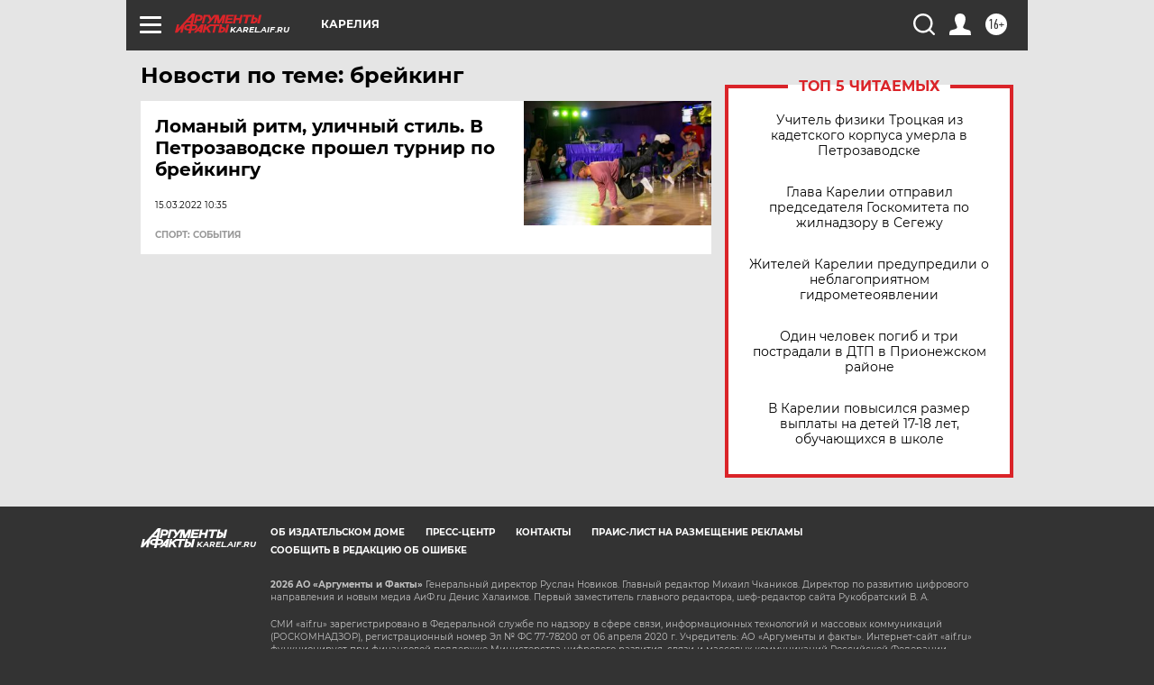

--- FILE ---
content_type: text/html
request_url: https://tns-counter.ru/nc01a**R%3Eundefined*aif_ru/ru/UTF-8/tmsec=aif_ru/46851658***
body_size: -72
content:
A2D977126971F015X1769074709:A2D977126971F015X1769074709